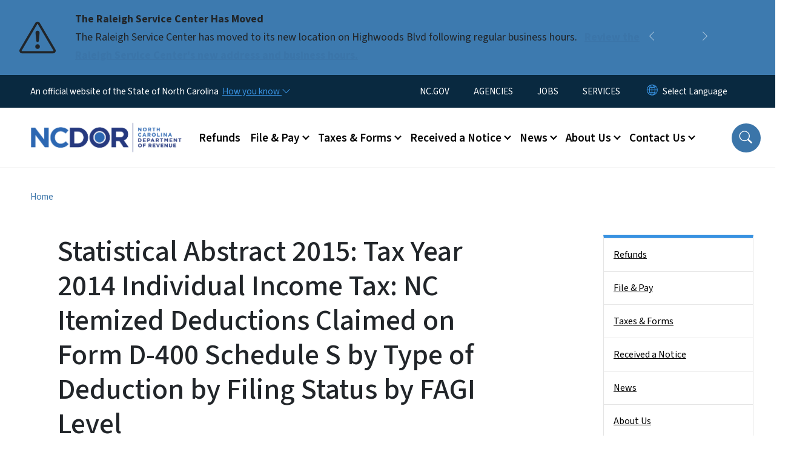

--- FILE ---
content_type: text/html; charset=UTF-8
request_url: https://www.ncdor.gov/statistical-abstract-2015-tax-year-2014-individual-income-tax-nc-itemized-deductions-claimed-form-d
body_size: 72842
content:

<!DOCTYPE html>
<html lang="en" dir="ltr" prefix="og: https://ogp.me/ns#">
  <head>
    <meta name="color-scheme" content="only light">
    <meta charset="utf-8" />
<script async src="https://www.googletagmanager.com/gtag/js?id=G-TYHHJHJEXS"></script>
<script>window.dataLayer = window.dataLayer || [];function gtag(){dataLayer.push(arguments)};gtag("js", new Date());gtag("set", "developer_id.dMDhkMT", true);gtag("config", "G-TYHHJHJEXS", {"groups":"default","page_placeholder":"PLACEHOLDER_page_location","allow_ad_personalization_signals":false});</script>
<meta name="description" content="Statistical Abstract 2015: I. Tax Year 2014 Individual Income Tax: NC Itemized Deductions Claimed on Form D-400 Schedule S by Type of Deduction by Filing Status" />
<link rel="canonical" href="https://www.ncdor.gov/statistical-abstract-2015-tax-year-2014-individual-income-tax-nc-itemized-deductions-claimed-form-d" />
<meta name="twitter:card" content="summary_large_image" />
<meta name="Generator" content="Drupal 10 (https://www.drupal.org)" />
<meta name="MobileOptimized" content="width" />
<meta name="HandheldFriendly" content="true" />
<meta name="viewport" content="width=device-width, initial-scale=1, shrink-to-fit=no" />
<meta http-equiv="x-ua-compatible" content="ie=edge" />
<link rel="icon" href="https://files.nc.gov/dor/nc-favicon-32x32_1.png?VersionId=tmTppserd252EmC4IlyViKnCe3_4XhHa" type="image/png" />

    <title>Statistical Abstract 2015: Tax Year 2014 Individual Income Tax: NC Itemized Deductions Claimed on Form D-400 Schedule S by Type of Deduction by Filing Status by FAGI Level | NCDOR</title>
    <link rel="stylesheet" media="all" href="/sites/default/files/css/css_ost9jO4KbE1_L1LOqND8M9iUTjvN7YlDpvnpXupliGE.css?delta=0&amp;language=en&amp;theme=nc_barrio&amp;include=[base64]" />
<link rel="stylesheet" media="all" href="/sites/default/files/css/css_2qGdHjNmVHMItLBvt5EFux053hifs_VcimhLNrgXz40.css?delta=1&amp;language=en&amp;theme=nc_barrio&amp;include=[base64]" />
<link rel="stylesheet" media="all" href="//cdn.jsdelivr.net/npm/bootstrap@5.1.3/dist/css/bootstrap.min.css" />
<link rel="stylesheet" media="print" href="/sites/default/files/css/css_cfMvD5a-2x5KTBRz-hxsEgD_mK2c3F-Xe2ljRjPvxqk.css?delta=3&amp;language=en&amp;theme=nc_barrio&amp;include=[base64]" />
<link rel="stylesheet" media="all" href="/sites/default/files/css/css_86Wt4Xn0ldBohPi-BjgJzxz9v7msLL4Yk_N22rSk9Q4.css?delta=4&amp;language=en&amp;theme=nc_barrio&amp;include=[base64]" />
<link rel="stylesheet" media="print" href="/sites/default/files/css/css_IXp6iEeZ7p5lyR0NMxEr0LrkCRdbIbenJY09WsIiUi0.css?delta=5&amp;language=en&amp;theme=nc_barrio&amp;include=[base64]" />
<link rel="stylesheet" media="all" href="/sites/default/files/css/css_49ZqUMJp7lof6B0-9vRWLooyPbcPul_TDdWbuJY79Xw.css?delta=6&amp;language=en&amp;theme=nc_barrio&amp;include=[base64]" />

    
  </head>
  <body class="layout-one-sidebar layout-sidebar-second has-featured-top page-node-3865 path-node node--type-site-page">
    <a href="#main-content" class="visually-hidden focusable skip-link">
      Skip to main content
    </a>
    
      <div class="dialog-off-canvas-main-canvas" data-off-canvas-main-canvas>
    <div id="page-wrapper">
  <div id="page">
    <header id="header" class="header" role="banner" aria-label="Site header">
                    <div class="highlighted container-fluid g-0">
          <div class="container-fluid section clearfix" role="alert">
              <div id="block-ncalertsblock-2" class="block block-ncalert block-nc-alert-block">
  
    
      <div class="content">
      
    <div id="alerts" data-alerts-hash="364e862451a6f6d0bb036d649cec92ee" class="carousel slide alerts" data-bs-ride="false" data-bs-interval="10000" data-bs-touch="false">
    <div class="carousel-inner">
              <div class="carousel-item alert-item info active" data-paths="">
          <div id="6fd7dce21a06c99f3d1d379dbf42cc94" class="alert-box">
            <span class="alert-icon" aria-hidden="true">
              <svg xmlns="http://www.w3.org/2000/svg" width="60" height="60" fill="currentColor" class="bi bi-exclamation-triangle" viewBox="0 0 16 16">
              <path d="M7.938 2.016A.13.13 0 0 1 8.002 2a.13.13 0 0 1 .063.016.146.146 0 0 1 .054.057l6.857 11.667c.036.06.035.124.002.183a.163.163 0 0 1-.054.06.116.116 0 0 1-.066.017H1.146a.115.115 0 0 1-.066-.017.163.163 0 0 1-.054-.06.176.176 0 0 1 .002-.183L7.884 2.073a.147.147 0 0 1 .054-.057zm1.044-.45a1.13 1.13 0 0 0-1.96 0L.165 13.233c-.457.778.091 1.767.98 1.767h13.713c.889 0 1.438-.99.98-1.767L8.982 1.566z"/>
              <path d="M7.002 12a1 1 0 1 1 2 0 1 1 0 0 1-2 0zM7.1 5.995a.905.905 0 1 1 1.8 0l-.35 3.507a.552.552 0 0 1-1.1 0L7.1 5.995z"/>
              </svg>
            </span>
            <div class="message" role="alert">
              <strong class="alert-type">The Raleigh Service Center Has Moved</strong>
              <p>The Raleigh Service Center has moved to its new location on Highwoods Blvd following regular business hours.
                                  <a href="/contact-us/office-locations" class="alert-link" aria-label="Read More The Raleigh Service Center has moved to its new location on Highwoods Blvd following regular business hours.">
                                          Review the Raleigh Service Center&#039;s new address and business hours. 
                                      </a>
                              </p>
            </div>
          </div>
        </div>
              <div class="carousel-item alert-item warning" data-paths="">
          <div id="43d4377bdd75300b17f75dece6da7ca3" class="alert-box">
            <span class="alert-icon" aria-hidden="true">
              <svg xmlns="http://www.w3.org/2000/svg" width="60" height="60" fill="currentColor" class="bi bi-exclamation-triangle" viewBox="0 0 16 16">
              <path d="M7.938 2.016A.13.13 0 0 1 8.002 2a.13.13 0 0 1 .063.016.146.146 0 0 1 .054.057l6.857 11.667c.036.06.035.124.002.183a.163.163 0 0 1-.054.06.116.116 0 0 1-.066.017H1.146a.115.115 0 0 1-.066-.017.163.163 0 0 1-.054-.06.176.176 0 0 1 .002-.183L7.884 2.073a.147.147 0 0 1 .054-.057zm1.044-.45a1.13 1.13 0 0 0-1.96 0L.165 13.233c-.457.778.091 1.767.98 1.767h13.713c.889 0 1.438-.99.98-1.767L8.982 1.566z"/>
              <path d="M7.002 12a1 1 0 1 1 2 0 1 1 0 0 1-2 0zM7.1 5.995a.905.905 0 1 1 1.8 0l-.35 3.507a.552.552 0 0 1-1.1 0L7.1 5.995z"/>
              </svg>
            </span>
            <div class="message" role="alert">
              <strong class="alert-type">FRAUD ALERT</strong>
              <p>Be aware of multiple fraudulent text scams requesting payment for NCDMV fees, fines or tolls. NCDMV will NEVER request payment by text. Please report it as spam and delete.
                                  <a href="https://www.ncdot.gov/news/press-releases/Pages/2025/2025-06-03-ncdmv-scam-fraudulent-text-messages.aspx" class="alert-link" aria-label="Read More Be aware of multiple fraudulent text scams requesting payment for NCDMV fees, fines or tolls. NCDMV will NEVER request payment by text. Please report it as spam and delete.">
                                          Read More
                                      </a>
                              </p>
            </div>
          </div>
        </div>
              <div class="carousel-item alert-item info" data-paths="">
          <div id="ea3871ae797a2ecde25b89746f7fdc88" class="alert-box">
            <span class="alert-icon" aria-hidden="true">
              <svg xmlns="http://www.w3.org/2000/svg" width="60" height="60" fill="currentColor" class="bi bi-exclamation-triangle" viewBox="0 0 16 16">
              <path d="M7.938 2.016A.13.13 0 0 1 8.002 2a.13.13 0 0 1 .063.016.146.146 0 0 1 .054.057l6.857 11.667c.036.06.035.124.002.183a.163.163 0 0 1-.054.06.116.116 0 0 1-.066.017H1.146a.115.115 0 0 1-.066-.017.163.163 0 0 1-.054-.06.176.176 0 0 1 .002-.183L7.884 2.073a.147.147 0 0 1 .054-.057zm1.044-.45a1.13 1.13 0 0 0-1.96 0L.165 13.233c-.457.778.091 1.767.98 1.767h13.713c.889 0 1.438-.99.98-1.767L8.982 1.566z"/>
              <path d="M7.002 12a1 1 0 1 1 2 0 1 1 0 0 1-2 0zM7.1 5.995a.905.905 0 1 1 1.8 0l-.35 3.507a.552.552 0 0 1-1.1 0L7.1 5.995z"/>
              </svg>
            </span>
            <div class="message" role="alert">
              <strong class="alert-type">Effective July 1, 2025, The Tax Basis For Snuff Will Change To A Weight-Based Tax</strong>
              <p>A new tax on alternative nicotine products will also be imposed. Tax related to the rate change of product in inventory as of July 1 will apply.
                                  <a href="/taxes-forms/tobacco-products-tax" class="alert-link" aria-label="Read More A new tax on alternative nicotine products will also be imposed. Tax related to the rate change of product in inventory as of July 1 will apply.">
                                          For more information, review the tobacco products page.
                                      </a>
                              </p>
            </div>
          </div>
        </div>
              <div class="carousel-item alert-item success" data-paths="">
          <div id="6003ed4806b203732806398b38c8479c" class="alert-box">
            <span class="alert-icon" aria-hidden="true">
              <svg xmlns="http://www.w3.org/2000/svg" width="60" height="60" fill="currentColor" class="bi bi-exclamation-triangle" viewBox="0 0 16 16">
              <path d="M7.938 2.016A.13.13 0 0 1 8.002 2a.13.13 0 0 1 .063.016.146.146 0 0 1 .054.057l6.857 11.667c.036.06.035.124.002.183a.163.163 0 0 1-.054.06.116.116 0 0 1-.066.017H1.146a.115.115 0 0 1-.066-.017.163.163 0 0 1-.054-.06.176.176 0 0 1 .002-.183L7.884 2.073a.147.147 0 0 1 .054-.057zm1.044-.45a1.13 1.13 0 0 0-1.96 0L.165 13.233c-.457.778.091 1.767.98 1.767h13.713c.889 0 1.438-.99.98-1.767L8.982 1.566z"/>
              <path d="M7.002 12a1 1 0 1 1 2 0 1 1 0 0 1-2 0zM7.1 5.995a.905.905 0 1 1 1.8 0l-.35 3.507a.552.552 0 0 1-1.1 0L7.1 5.995z"/>
              </svg>
            </span>
            <div class="message" role="alert">
              <strong class="alert-type">Vapor Product and Consumable Product Certification and Directory</strong>
              <p>The Department has issued a new notice titled, Eligibility for Listing in the North Carolina Department of Revenue Vapor Products and Consumable Products Directory.
                                  <a href="/taxes-forms/other-taxes-and-fees/vapor-product-and-consumable-product-certification-and-directory" class="alert-link" aria-label="Read More The Department has issued a new notice titled, Eligibility for Listing in the North Carolina Department of Revenue Vapor Products and Consumable Products Directory.">
                                          Visit Vapor Product and Consumable Product Certification and Directory for more information.
                                      </a>
                              </p>
            </div>
          </div>
        </div>
                  <button class="carousel-control-prev" type="button" data-bs-target="#alerts" data-bs-slide="prev" aria-label="Previous">
        <i class="bi bi-chevron-left"></i>
        <span class="visually-hidden">Previous</span>
      </button>
      <button class="carousel-pause" type="button" data-bs-target="#alerts" data-bs-slide="pause" aria-label="Pause">
        <i class="bi bi-pause"></i>
        <span class="visually-hidden">Pause</span>
      </button>
      <button class="carousel-play" type="button" data-bs-target="#alerts" data-bs-slide="cycle" aria-label="Play">
        <i class="bi bi-play"></i>
        <span class="visually-hidden">Play</span>
      </button>
      <button class="carousel-control-next" type="button" data-bs-target="#alerts" data-bs-slide="next" aria-label="Next">
        <i class="bi bi-chevron-right"></i>
        <span class="visually-hidden">Next</span>
      </button>
    </div>
      </div>

    </div>
  </div>


          </div>
        </div>
                              <div class="navbar" id="navbar-top">
                          
              
              <div class="official-website">
                <span class="d-none d-sm-inline">An official website of the State of North Carolina</span>
                <span class="d-sm-none d-inline">An official website of NC</span>
                <button
                  type="button"
                  data-bs-toggle="collapse"
                  data-bs-target="#officialNC"
                  aria-label="How you know"
                  aria-expanded="false"
                  aria-controls="collapseExample"
                  class="how-you-know-btn">
                  <span class="d-none d-sm-inline">How you know <i class="bi-chevron-down"></i></span>
                  <span class="d-sm-none d-inline"><i class="bi bi-info-circle"></i></span>
                </button>
              </div>
              <div class="collapse official-website" id="officialNC">
                <div class="privacy-security">
                  <div class="p-2">
                    <i class="bi bi-info-circle h3 float-start pe-2"></i>
                    <p>State Government websites value user privacy. To learn more, <a href="https://www.nc.gov/privacy">view our full privacy policy</a>.</p>
                  </div>
                  <div class="p-2">
                    <i class="bi bi-lock h3 float-start pe-2"></i>
                    <p>Secure websites use HTTPS certificates. A lock icon or https:// means you’ve safely connected to the official website.</p>
                  </div>
                </div>
              </div>
                              <div class="form-inline navbar-form ml-auto">
                    <section class="row region region-top-header-form">
    <nav role="navigation" aria-labelledby="block-utilitymenu-menu" id="block-utilitymenu" class="block block-menu navigation menu--enterprise-nav-menu">
            
  <div class="visually-hidden" id="block-utilitymenu-menu">Utility Menu</div>
  

        
                  <ul class="clearfix nav" data-component-id="bootstrap_barrio:menu">
                    <li class="nav-item">
                <a href="https://www.nc.gov/" class="nav-link nav-link-https--wwwncgov-">NC.GOV</a>
              </li>
                <li class="nav-item">
                <a href="https://www.nc.gov/agencies" class="nav-link nav-link-https--wwwncgov-agencies">AGENCIES</a>
              </li>
                <li class="nav-item">
                <a href="https://www.nc.gov/jobs" class="nav-link nav-link-https--wwwncgov-jobs">JOBS</a>
              </li>
                <li class="nav-item">
                <a href="https://www.nc.gov/your-government/all-nc-state-government-services" class="nav-link nav-link-https--wwwncgov-your-government-all-nc-state-government-services">SERVICES</a>
              </li>
        </ul>
  



  </nav>
<div id="block-gtranslate-2" class="block block-gtranslate block-gtranslate-block">
  
    
      <div class="content">
      
<div class="gtranslate_wrapper"></div><script>window.gtranslateSettings = {"switcher_horizontal_position":"inline","switcher_vertical_position":"inline","horizontal_position":"inline","vertical_position":"inline","float_switcher_open_direction":"bottom","switcher_open_direction":"bottom","default_language":"en","native_language_names":1,"detect_browser_language":0,"add_new_line":1,"select_language_label":"Select Language","flag_size":32,"flag_style":"2d","globe_size":60,"alt_flags":[],"wrapper_selector":".gtranslate_wrapper","url_structure":"none","custom_domains":null,"languages":["en","ar","zh-TW","hi","pl","pt","ru","es","sr","vi","th","hmn","km","lo","so","am"],"custom_css":""};</script><script>(function(){var js = document.createElement('script');js.setAttribute('src', 'https://cdn.gtranslate.net/widgets/latest/dropdown.js');js.setAttribute('data-gt-orig-url', '/statistical-abstract-2015-tax-year-2014-individual-income-tax-nc-itemized-deductions-claimed-form-d');js.setAttribute('data-gt-orig-domain', 'www.ncdor.gov');document.body.appendChild(js);})();</script>
    </div>
  </div>

  </section>

                </div>
                                      </div>
                <div class="navbar navbar-expand-xl" id="navbar-main">
                        <section class="nc_header region region-header">
          <a href="/" title="Home" rel="home" class="navbar-brand">
              <img src="https://files.nc.gov/dor/dor-logo.png?VersionId=w1HiBCnEjmG7z5liTd5lqzavf5u69alf" alt="Home" class="img-fluid d-inline-block align-top" />
                </a>
  
  </section>

                          <button class="navbar-toggler navbar-toggler-right collapsed" type="button" data-bs-toggle="collapse" data-bs-target="#CollapsingNavbar" aria-controls="CollapsingNavbar" aria-expanded="false" aria-label="Toggle navigation"><span class="navbar-toggler-icon"></span></button>
              <div class="collapse navbar-collapse justify-content-end" id="CollapsingNavbar">
                  <section class="main-menu-nav container-md  region region-primary-menu">
    <nav role="navigation" aria-label="Main Menu"  id="block-mainmenu-2" class="block block-menu navigation menu--main">
            
  <p class="visually-hidden" id="block-mainmenu-2-menu">Main menu</p>
  

        
              <ul class="clearfix navbar-nav">
    
    
          
      <li class="nav-item">
                          <a href="/refunds" class="nav-link nav-link--refunds" data-drupal-link-system-path="node/9476">Refunds</a>
              </li>
          
      <li class="nav-item menu-item--expanded dropdown">
                          <a href="/file-pay" class="nav-link dropdown-toggle nav-link--file-pay" data-bs-toggle="dropdown" aria-expanded="false" aria-haspopup="true" role="button" data-drupal-link-system-path="node/6353">File &amp; Pay</a>
                                                      <ul class="dropdown-menu dropdown-menu-lg-end">
    
                                            <li class="dropdown-item landing-page "><a href="/file-pay" class="nav-link nav-link--file-pay" data-drupal-link-system-path="node/6353">File &amp; Pay</a></li>
    
          
      <li class="dropdown-item">
                          <a href="/file-pay/file-pay-individuals" class="nav-link--file-pay-file-pay-individuals" data-drupal-link-system-path="node/9287">File &amp; Pay for Individuals</a>
              </li>
          
      <li class="dropdown-item">
                          <a href="/file-pay/eservices" class="nav-link--file-pay-eservices" data-drupal-link-system-path="node/6682">eServices</a>
              </li>
          
      <li class="dropdown-item menu-item--collapsed">
                          <a href="/file-pay/ebusiness-center" class="nav-link--file-pay-ebusiness-center" data-drupal-link-system-path="node/6668">eBusiness Center</a>
              </li>
          
      <li class="dropdown-item menu-item--collapsed">
                          <a href="/efile-resources-for-taxpayers" class="nav-link--efile-resources-for-taxpayers" data-drupal-link-system-path="node/8787">eFile Resources for Taxpayers</a>
              </li>
          
      <li class="dropdown-item menu-item--collapsed">
                          <a href="/file-pay/collections" class="nav-link--file-pay-collections" data-drupal-link-system-path="node/9198">Collections - Past Due Taxes</a>
              </li>
          
      <li class="dropdown-item menu-item--collapsed">
                          <a href="/taxes-forms/motor-carrier-iftaintrastate-efile" class="nav-link--taxes-forms-motor-carrier-iftaintrastate-efile" data-drupal-link-system-path="node/6698">Motor Carrier (IFTA/IN) eFile</a>
              </li>
          
      <li class="dropdown-item">
                          <a href="/file-pay/motor-fuels-e-file" class="nav-link--file-pay-motor-fuels-e-file" data-drupal-link-system-path="node/6686">Motor Fuels eFile</a>
              </li>
          
      <li class="dropdown-item">
                          <a href="/file-pay/payment-methods" class="nav-link--file-pay-payment-methods" data-drupal-link-system-path="node/6357">Payment Methods</a>
              </li>
          
      <li class="dropdown-item">
                          <a href="/file-pay/electronic-funds-transfer" class="nav-link--file-pay-electronic-funds-transfer" data-drupal-link-system-path="node/6681">Electronic Funds Transfer</a>
              </li>
          
      <li class="dropdown-item">
                          <a href="/efile-and-pay-your-sales-and-use-tax" class="nav-link--efile-and-pay-your-sales-and-use-tax">Sales and Use Tax File and Pay - E-500</a>
              </li>
          
      <li class="dropdown-item menu-item--collapsed">
                          <a href="/file-pay/information-reporting" class="nav-link--file-pay-information-reporting" data-drupal-link-system-path="node/8679">Information Reporting</a>
              </li>
          
      <li class="dropdown-item">
                          <a href="/file-pay/electronic-filing-options-and-requirements" class="nav-link--file-pay-electronic-filing-options-and-requirements" data-drupal-link-system-path="node/7490">Electronic Filing Options and Requirements</a>
              </li>
        </ul>
  
              </li>
          
      <li class="nav-item menu-item--expanded dropdown">
                          <a href="/taxes-forms" class="nav-link dropdown-toggle nav-link--taxes-forms" data-bs-toggle="dropdown" aria-expanded="false" aria-haspopup="true" role="button" data-drupal-link-system-path="node/6350">Taxes &amp; Forms</a>
                                                      <ul class="dropdown-menu dropdown-menu-lg-end">
    
                                            <li class="dropdown-item landing-page "><a href="/taxes-forms" class="nav-link nav-link--taxes-forms" data-drupal-link-system-path="node/6350">Taxes &amp; Forms</a></li>
    
          
      <li class="dropdown-item menu-item--collapsed">
                          <a href="/taxes-forms/individual-income-tax" class="nav-link--taxes-forms-individual-income-tax" data-drupal-link-system-path="node/9464">Individual Income Tax</a>
              </li>
          
      <li class="dropdown-item menu-item--collapsed">
                          <a href="/taxes-forms/sales-and-use-tax" class="nav-link--taxes-forms-sales-and-use-tax" data-drupal-link-system-path="node/9248">Sales and Use Tax</a>
              </li>
          
      <li class="dropdown-item menu-item--collapsed">
                          <a href="/taxes-forms/withholding-tax" class="nav-link--taxes-forms-withholding-tax" data-drupal-link-system-path="node/7598">Withholding Tax</a>
              </li>
          
      <li class="dropdown-item menu-item--collapsed">
                          <a href="/taxes-forms/corporate-income-and-franchise-tax" class="nav-link--taxes-forms-corporate-income-and-franchise-tax" data-drupal-link-system-path="node/9268">Corporate Income &amp; Franchise Tax</a>
              </li>
          
      <li class="dropdown-item menu-item--collapsed">
                          <a href="/taxes-forms/motor-carrier-tax" class="nav-link--taxes-forms-motor-carrier-tax" data-drupal-link-system-path="node/7600">Motor Carrier Tax (IFTA/IN)</a>
              </li>
          
      <li class="dropdown-item menu-item--collapsed">
                          <a href="/taxes-forms/privilege-license-tax" class="nav-link--taxes-forms-privilege-license-tax" data-drupal-link-system-path="node/7601">Privilege License Tax</a>
              </li>
          
      <li class="dropdown-item menu-item--collapsed">
                          <a href="/taxes-forms/motor-fuels-tax" class="nav-link--taxes-forms-motor-fuels-tax" data-drupal-link-system-path="node/7602">Motor Fuels Tax</a>
              </li>
          
      <li class="dropdown-item menu-item--collapsed">
                          <a href="/taxes-forms/alcoholic-beverages-tax" class="nav-link--taxes-forms-alcoholic-beverages-tax" data-drupal-link-system-path="node/7603">Alcoholic Beverages Tax</a>
              </li>
          
      <li class="dropdown-item menu-item--collapsed">
                          <a href="/taxes-forms/tobacco-products-tax" class="nav-link--taxes-forms-tobacco-products-tax" data-drupal-link-system-path="node/7604">Tobacco Products Tax</a>
              </li>
          
      <li class="dropdown-item menu-item--collapsed">
                          <a href="/taxes-forms/partnership-tax" class="nav-link--taxes-forms-partnership-tax" data-drupal-link-system-path="node/7596">Partnership Tax</a>
              </li>
          
      <li class="dropdown-item menu-item--collapsed">
                          <a href="/local-government/property-tax" class="nav-link--local-government-property-tax" data-drupal-link-system-path="node/6713">Property Tax</a>
              </li>
          
      <li class="dropdown-item">
                          <a href="/taxes-forms/register-business" class="nav-link--taxes-forms-register-business" data-drupal-link-system-path="node/6358">Business Registration</a>
              </li>
          
      <li class="dropdown-item menu-item--collapsed">
                          <a href="/taxes-forms/information-tax-professionals" class="nav-link--taxes-forms-information-tax-professionals" data-drupal-link-system-path="node/6352">Information for Tax Professionals</a>
              </li>
          
      <li class="dropdown-item menu-item--collapsed">
                          <a href="/taxes-forms/departmental-policies" class="nav-link--taxes-forms-departmental-policies" data-drupal-link-system-path="node/7089">Policies</a>
              </li>
          
      <li class="dropdown-item">
                          <a href="/taxes-forms/order-certain-tax-forms-and-instructions" class="nav-link--taxes-forms-order-certain-tax-forms-and-instructions" data-drupal-link-system-path="node/7679">Order Tax Forms and Instructions</a>
              </li>
          
      <li class="dropdown-item menu-item--collapsed">
                          <a href="/taxes-forms/other-taxes-and-fees" class="nav-link--taxes-forms-other-taxes-and-fees" data-drupal-link-system-path="node/6351">Other Taxes And Fees</a>
              </li>
          
      <li class="dropdown-item">
                          <a href="/taxes-forms/frequently-asked-questions-about-traditional-and-web-fill-forms" class="nav-link--taxes-forms-frequently-asked-questions-about-traditional-and-web-fill-forms" data-drupal-link-system-path="node/7585">Frequently Asked Questions About Traditional and Web Fill-In Forms</a>
              </li>
          
      <li class="dropdown-item">
                          <a href="/taxes-forms/ifta-annual-interest-rates" class="nav-link--taxes-forms-ifta-annual-interest-rates" data-drupal-link-system-path="node/7175">IFTA Annual Interest Rates</a>
              </li>
          
      <li class="dropdown-item menu-item--collapsed">
                          <a href="/taxes-forms/motor-carrier-seminars" class="nav-link--taxes-forms-motor-carrier-seminars" data-drupal-link-system-path="node/6359">Motor Carrier Seminars</a>
              </li>
          
      <li class="dropdown-item menu-item--collapsed">
                          <a href="/contact-us/customer-education" class="nav-link--contact-us-customer-education" data-drupal-link-system-path="node/6360">Business &amp; Income Tax Seminars</a>
              </li>
          
      <li class="dropdown-item">
                          <a href="/taxes-forms/notice-assessment" class="nav-link--taxes-forms-notice-assessment" data-drupal-link-system-path="node/7242">Notice of Assessment</a>
              </li>
          
      <li class="dropdown-item">
                          <a href="/poa" class="nav-link--poa" data-drupal-link-system-path="node/8953">Power of Attorney</a>
              </li>
        </ul>
  
              </li>
          
      <li class="nav-item menu-item--expanded dropdown">
                          <a href="/received-notice" class="nav-link dropdown-toggle nav-link--received-notice" data-bs-toggle="dropdown" aria-expanded="false" aria-haspopup="true" role="button" data-drupal-link-system-path="node/6354">Received a Notice</a>
                                                      <ul class="dropdown-menu dropdown-menu-lg-end">
    
                                            <li class="dropdown-item landing-page "><a href="/received-notice" class="nav-link nav-link--received-notice" data-drupal-link-system-path="node/6354">Received a Notice</a></li>
    
          
      <li class="dropdown-item">
                          <a href="/received-notice/attachment-and-garnishment-employer-copy" class="nav-link--received-notice-attachment-and-garnishment-employer-copy" data-drupal-link-system-path="node/6717">Attachment and Garnishment – Employer Copy</a>
              </li>
          
      <li class="dropdown-item">
                          <a href="/received-notice/attachment-and-garnishment-taxpayer-copy" class="nav-link--received-notice-attachment-and-garnishment-taxpayer-copy" data-drupal-link-system-path="node/6716">Attachment and Garnishment – Taxpayer Copy</a>
              </li>
          
      <li class="dropdown-item">
                          <a href="/received-notice/authorization-bank-draft-installment-agreement" class="nav-link--received-notice-authorization-bank-draft-installment-agreement" data-drupal-link-system-path="node/7586">Authorization for Bank Draft Installment Agreement</a>
              </li>
          
      <li class="dropdown-item">
                          <a href="/received-notice/confirmation-installment-payment-agreement" class="nav-link--received-notice-confirmation-installment-payment-agreement" data-drupal-link-system-path="node/6718">Confirmation of Installment Payment Agreement</a>
              </li>
          
      <li class="dropdown-item">
                          <a href="/received-notice/default-notice" class="nav-link--received-notice-default-notice" data-drupal-link-system-path="node/6719">Default Notice</a>
              </li>
          
      <li class="dropdown-item">
                          <a href="/received-notice/delinquent-notice" class="nav-link--received-notice-delinquent-notice" data-drupal-link-system-path="node/6720">Delinquent Notice</a>
              </li>
          
      <li class="dropdown-item">
                          <a href="/received-notice/garnishment-release-letter" class="nav-link--received-notice-garnishment-release-letter" data-drupal-link-system-path="node/7587">Garnishment Release Letter</a>
              </li>
          
      <li class="dropdown-item">
                          <a href="/received-notice/notice-collection-amount-shown-due-not-paid-full" class="nav-link--received-notice-notice-collection-amount-shown-due-not-paid-full" data-drupal-link-system-path="node/6722">Notice of Collection - Amount Shown Due But Not Paid In Full</a>
              </li>
          
      <li class="dropdown-item">
                          <a href="/received-notice/notice-collection" class="nav-link--received-notice-notice-collection" data-drupal-link-system-path="node/6721">Notice of Collection</a>
              </li>
          
      <li class="dropdown-item">
                          <a href="/received-notice/notice-individual-income-tax-adjustment" class="nav-link--received-notice-notice-individual-income-tax-adjustment" data-drupal-link-system-path="node/6723">Notice of Individual Income Tax Adjustment</a>
              </li>
          
      <li class="dropdown-item menu-item--collapsed">
                          <a href="/received-notice/notice-individual-income-tax-assessment" class="nav-link--received-notice-notice-individual-income-tax-assessment" data-drupal-link-system-path="node/6725">Notice of Individual Income Tax Assessment</a>
              </li>
          
      <li class="dropdown-item">
                          <a href="/received-notice/notice-file-return" class="nav-link--received-notice-notice-file-return" data-drupal-link-system-path="node/7443">Notice to File a Return</a>
              </li>
          
      <li class="dropdown-item">
                          <a href="/received-notice/payment-agreement-installment-notice" class="nav-link--received-notice-payment-agreement-installment-notice" data-drupal-link-system-path="node/6726">Payment Agreement Installment Notice</a>
              </li>
          
      <li class="dropdown-item">
                          <a href="/received-notice/privilege-tax-renewal-notice" class="nav-link--received-notice-privilege-tax-renewal-notice" data-drupal-link-system-path="node/6727">Privilege Tax Renewal Notice</a>
              </li>
          
      <li class="dropdown-item">
                          <a href="/received-notice/updated-individual-income-tax-adjustment-notice" class="nav-link--received-notice-updated-individual-income-tax-adjustment-notice" data-drupal-link-system-path="node/7588">Updated Individual Income Tax Adjustment Notice</a>
              </li>
          
      <li class="dropdown-item">
                          <a href="/received-notice/unclaimed-refund-letter" class="nav-link--received-notice-unclaimed-refund-letter" data-drupal-link-system-path="node/6728">Unclaimed Refund Letter</a>
              </li>
        </ul>
  
              </li>
          
      <li class="nav-item menu-item--expanded dropdown">
                          <a href="/news" class="nav-link dropdown-toggle nav-link--news" data-bs-toggle="dropdown" aria-expanded="false" aria-haspopup="true" role="button" data-drupal-link-system-path="node/6349">News</a>
                                                      <ul class="dropdown-menu dropdown-menu-lg-end">
    
                                            <li class="dropdown-item landing-page "><a href="/news" class="nav-link nav-link--news" data-drupal-link-system-path="node/6349">News</a></li>
    
          
      <li class="dropdown-item">
                          <a href="/news/notices-and-updates" class="nav-link--news-notices-and-updates" data-drupal-link-system-path="news/notices-and-updates">Notices and Updates</a>
              </li>
          
      <li class="dropdown-item">
                          <a href="/news/press-release" class="nav-link--news-press-release" data-drupal-link-system-path="news/press-release">Press Releases</a>
              </li>
          
      <li class="dropdown-item">
                          <a href="/news/reports-and-statistics" class="nav-link--news-reports-and-statistics" data-drupal-link-system-path="node/6348">Reports and Statistics</a>
              </li>
        </ul>
  
              </li>
          
      <li class="nav-item menu-item--expanded dropdown">
                          <a href="/about-ncdor" class="nav-link dropdown-toggle nav-link--about-ncdor" data-bs-toggle="dropdown" aria-expanded="false" aria-haspopup="true" role="button" data-drupal-link-system-path="node/6345">About Us</a>
                                                      <ul class="dropdown-menu dropdown-menu-lg-end">
    
                                            <li class="dropdown-item landing-page "><a href="/about-ncdor" class="nav-link nav-link--about-ncdor" data-drupal-link-system-path="node/6345">About Us</a></li>
    
          
      <li class="dropdown-item">
                          <a href="/follow" class="nav-link--follow" data-drupal-link-system-path="node/8304">Follow Us</a>
              </li>
          
      <li class="dropdown-item menu-item--collapsed">
                          <a href="/about-us/administration-and-leadership" class="nav-link--about-us-administration-and-leadership" data-drupal-link-system-path="node/6737">Administration and Leadership</a>
              </li>
          
      <li class="dropdown-item">
                          <a href="/about-us/careers" class="nav-link--about-us-careers" data-drupal-link-system-path="node/6346">Careers</a>
              </li>
          
      <li class="dropdown-item">
                          <a href="/about-us/history-nc-department-revenue" class="nav-link--about-us-history-nc-department-revenue" data-drupal-link-system-path="node/6735">History of Department</a>
              </li>
          
      <li class="dropdown-item menu-item--collapsed">
                          <a href="/about-us/annual-dor-security-awareness-training-dorsat" class="nav-link--about-us-annual-dor-security-awareness-training-dorsat" data-drupal-link-system-path="node/7452">DORSAT</a>
              </li>
          
      <li class="dropdown-item menu-item--collapsed">
                          <a href="/about-us/language-access-plan" class="nav-link--about-us-language-access-plan" data-drupal-link-system-path="node/9609">Language Access Plan</a>
              </li>
          
      <li class="dropdown-item">
                          <a href="/about-us/public-participation-plan" class="nav-link--about-us-public-participation-plan" data-drupal-link-system-path="node/8227">Public Participation Plan</a>
              </li>
          
      <li class="dropdown-item menu-item--collapsed">
                          <a href="/about-us/climate-change-clean-energy-plans-progress" class="nav-link--about-us-climate-change-clean-energy-plans-progress" data-drupal-link-system-path="node/6363">Climate Change &amp; Clean Energy: Plans &amp; Progress</a>
              </li>
          
      <li class="dropdown-item">
                          <a href="/about-us/mission-and-vision" class="nav-link--about-us-mission-and-vision" data-drupal-link-system-path="node/7537">Mission and Vision</a>
              </li>
        </ul>
  
              </li>
          
      <li class="nav-item menu-item--expanded dropdown">
                          <a href="/contact-ncdor" class="nav-link dropdown-toggle nav-link--contact-ncdor" data-bs-toggle="dropdown" aria-expanded="false" aria-haspopup="true" role="button" data-drupal-link-system-path="node/6347">Contact Us</a>
                                                      <ul class="dropdown-menu dropdown-menu-lg-end">
    
                                            <li class="dropdown-item landing-page "><a href="/contact-ncdor" class="nav-link nav-link--contact-ncdor" data-drupal-link-system-path="node/6347">Contact Us</a></li>
    
          
      <li class="dropdown-item menu-item--collapsed">
                          <a href="/contact-us/e-alerts" class="nav-link--contact-us-e-alerts" data-drupal-link-system-path="node/6695">E-Alerts</a>
              </li>
          
      <li class="dropdown-item">
                          <a href="/contact-us/customer-service-numbers" class="nav-link--contact-us-customer-service-numbers" data-drupal-link-system-path="node/6739">Customer Service Numbers</a>
              </li>
          
      <li class="dropdown-item">
                          <a href="/contact-us/ncdor-mailing-addresses" class="nav-link--contact-us-ncdor-mailing-addresses" data-drupal-link-system-path="node/6738">Mailing Addresses</a>
              </li>
          
      <li class="dropdown-item">
                          <a href="/contact-us/office-public-affairs" class="nav-link--contact-us-office-public-affairs" data-drupal-link-system-path="node/6745">Media Requests</a>
              </li>
          
      <li class="dropdown-item">
                          <a href="/contact-us/office-locations" class="nav-link--contact-us-office-locations" data-drupal-link-system-path="node/6741">Office Locations</a>
              </li>
          
      <li class="dropdown-item menu-item--collapsed">
                          <a href="/contact-us/office-taxpayer-advocate" class="nav-link--contact-us-office-taxpayer-advocate" data-drupal-link-system-path="node/6744">Office of the Taxpayer Advocate</a>
              </li>
          
      <li class="dropdown-item menu-item--collapsed">
                          <a href="/contact-us/records-requests-contacts" class="nav-link--contact-us-records-requests-contacts" data-drupal-link-system-path="node/6747">Records Requests</a>
              </li>
          
      <li class="dropdown-item">
                          <a href="/contact-us/request-speaker-your-group" class="nav-link--contact-us-request-speaker-your-group" data-drupal-link-system-path="node/6742">Request a Speaker for Your Group</a>
              </li>
          
      <li class="dropdown-item">
                          <a href="/contact-us/request-appointment" class="nav-link--contact-us-request-appointment" data-drupal-link-system-path="node/6366">Request a Service Center Appointment</a>
              </li>
          
      <li class="dropdown-item">
                          <a href="/tax-fraud-and-identity-theft" class="nav-link--tax-fraud-and-identity-theft" data-drupal-link-system-path="node/9067">Tax Fraud and Identity Theft</a>
              </li>
          
      <li class="dropdown-item">
                          <a href="/contact-us/internal-audit-division-tipline" class="nav-link--contact-us-internal-audit-division-tipline" data-drupal-link-system-path="node/9856">Tipline - Report Improper Governmental Conduct by NCDOR Employees</a>
              </li>
          
      <li class="dropdown-item">
                          <a href="/contact-us/customer-education" class="nav-link--contact-us-customer-education" data-drupal-link-system-path="node/6360">Customer Education</a>
              </li>
        </ul>
  
              </li>
        </ul>
  


  </nav>
<nav role="navigation" aria-labelledby="block-utilitymenu-2-menu" id="block-utilitymenu-2" class="block block-menu navigation menu--enterprise-nav-menu">
            
  <h2 class="visually-hidden" id="block-utilitymenu-2-menu">Utility Menu</h2>
  

        
                  <ul class="clearfix nav" data-component-id="bootstrap_barrio:menu">
                    <li class="nav-item">
                <a href="https://www.nc.gov/" class="nav-link nav-link-https--wwwncgov-">NC.GOV</a>
              </li>
                <li class="nav-item">
                <a href="https://www.nc.gov/agencies" class="nav-link nav-link-https--wwwncgov-agencies">AGENCIES</a>
              </li>
                <li class="nav-item">
                <a href="https://www.nc.gov/jobs" class="nav-link nav-link-https--wwwncgov-jobs">JOBS</a>
              </li>
                <li class="nav-item">
                <a href="https://www.nc.gov/your-government/all-nc-state-government-services" class="nav-link nav-link-https--wwwncgov-your-government-all-nc-state-government-services">SERVICES</a>
              </li>
        </ul>
  



  </nav>

  </section>

                  <div class="form-inline navbar-form justify-content-end">
                    
                    <div id="search-icon" tabindex="0" role="button" aria-pressed="false" aria-label="Search"><i class="bi bi-search"></i></div>
                  </div>
              </div>
                                            </div>
          </header>
                  <div class="featured-top">
          <aside class="featured-top__inner section container-fluid clearfix" role="complementary">
              <section class="container-fluid region region-featured-top">
    <div id="block-ncsearchblock-2" class="block block-ncsearch block-nc-search-block">
  
    
      <div class="content">
      
<form class="nc-search-block-form" data-drupal-selector="nc-search-block-form" action="/search/ncdor" method="get" id="nc-search-block-form" accept-charset="UTF-8">
  




        
  <div class="js-form-item js-form-type-search form-type-search js-form-item-keys form-item-keys form-no-label mb-3">
          <label for="edit-keys" class="visually-hidden">Search</label>
                    <input title="Enter the terms you wish to search for." data-drupal-selector="edit-keys" data-msg-maxlength="Search field has a maximum length of 128." type="search" id="edit-keys" name="keys" value="" size="15" maxlength="128" class="form-search form-control" />

                      </div>
<div data-drupal-selector="edit-actions" class="form-actions js-form-wrapper form-wrapper mb-3" id="edit-actions"><input id="search-button" aria-label="search" role="search" data-drupal-selector="edit-submit" type="submit" value="Search" class="button js-form-submit form-submit btn btn-primary form-control" />
</div>

</form>

    </div>
  </div>
<div class="views-element-container block block-views block-views-blocksite-page-hero-image-block-1" id="block-views-block-site-page-hero-image-block-1">
  
    
      <div class="content">
      <div><div class="view view-site-page-hero-image view-id-site_page_hero_image view-display-id-block_1 js-view-dom-id-cd5afbc91d69bc741657190ebecc2ab984819b22423c9f05db4b127e3d20a423">
  
    
      
      <div class="view-content row">
          <div>
    <div class="views-field views-field-field-main-image"><div class="field-content"></div></div>
  </div>

    </div>
  
          </div>
</div>

    </div>
  </div>

  </section>

                      </aside>
        </div>
              <div id="main-wrapper" class="layout-main-wrapper clearfix">
              <div id="main" class="container-fluid ">
                                          <div id="block-breadcrumbs" class="block block-system block-system-breadcrumb-block">
  
    
      <div class="content">
      
  <nav role="navigation" aria-label="breadcrumb" style="">
  <ol class="breadcrumb">
            <li class="breadcrumb-item">
        <a href="/">Home</a>
      </li>
        </ol>
</nav>


    </div>
  </div>


          <div class="row row-offcanvas row-offcanvas-left clearfix">
            <main class="main-content col order-first" id="content" role="main">
              <section class="section">
                <a id="main-content" tabindex="-1"></a>
                  <div data-drupal-messages-fallback class="hidden"></div>

<article class="node node--type-site-page node--view-mode-full clearfix">
  <header>
    
          <h1 class="node__title"><span class="field field--name-title field--type-string field--label-hidden">Statistical Abstract 2015: Tax Year 2014 Individual Income Tax: NC Itemized Deductions Claimed on Form D-400 Schedule S by Type of Deduction by Filing Status by FAGI Level</span>
</h1>
        
      </header>
  <div class="node__content clearfix">
          
      <div class="field field--name-field-child-paragraph field--type-entity-reference-revisions field--label-hidden field__items">
              <div class="field__item">  <div  data-component-id="nc_barrio:text" class="paragraph paragraph--type--text paragraph--view-mode--default limit-text-width">
      
            <div class="clearfix text-formatted field field--name-field-editor field--type-text-long field--label-hidden field__item">Statistical Abstract 2015: I. Tax Year 2014 Individual Income Tax: NC Itemized Deductions Claimed on Form D-400 Schedule S by Type of Deduction by Filing Status by FAGI Level Statistical Abstract 2015: I. Tax Year 2014 Individual Income Tax: NC Itemized Deductions Claimed on Form D-400 Schedule S by Type of Deduction by Filing Status by FAGI Level</div>
      
  </div>
</div>
          </div>
  
  <div class="field field--name-field-file field--type-entity-reference field--label-above">
    <div class="field__label"><h2>Documents</h2></div>
          <ul class='field__items'>
              <li class="field__item">
<div>
    
        
            <a href="/documents/reports/tablei-2014/open">tablei 2014</a>   
        
        
        
        
        
        
</div></li>
          <li class="field__item">
<div>
    
        
            <a href="/documents/reports/tablei-2014-0/open">tablei 2014</a>   
        
        
        
        
        
        
</div></li>
              </ul>
      </div>

          </div>
</article>


              </section>
            </main>
                                      <div class="sidebar_second sidebar col-md-3 order-last" id="sidebar_second">
                <aside class="section" role="complementary">
                    <section class="container-md  region region-sidebar-second">
    <nav role="navigation" class="sidebar" aria-label="Section Menu" id="block-sidebar-second-main-menu" class="block block-menu navigation menu--main">
            
  <p class="visually-hidden" id="block-sidebar-second-main-menu-menu">Side Nav</p>
  

              <ul  class="clearfix sidebar-nav" data-current-level="1">                                                      <li data-menu-level="1">
                          <a href="/refunds" class="sidebar-link--refunds" data-drupal-link-system-path="node/9476">Refunds</a>
                                                  </li>                                                      <li data-menu-level="1">
                          <a href="/file-pay" class="sidebar-link--file-pay" data-drupal-link-system-path="node/6353">File &amp; Pay</a>
                                                  </li>                                                      <li data-menu-level="1">
                          <a href="/taxes-forms" class="sidebar-link--taxes-forms" data-drupal-link-system-path="node/6350">Taxes &amp; Forms</a>
                                                  </li>                                                      <li data-menu-level="1">
                          <a href="/received-notice" class="sidebar-link--received-notice" data-drupal-link-system-path="node/6354">Received a Notice</a>
                                                  </li>                                                      <li data-menu-level="1">
                          <a href="/news" class="sidebar-link--news" data-drupal-link-system-path="node/6349">News</a>
                                                  </li>                                                      <li data-menu-level="1">
                          <a href="/about-ncdor" class="sidebar-link--about-ncdor" data-drupal-link-system-path="node/6345">About Us</a>
                                                  </li>                                                      <li data-menu-level="1">
                          <a href="/contact-ncdor" class="sidebar-link--contact-ncdor" data-drupal-link-system-path="node/6347">Contact Us</a>
                                                  </li>          </ul>  

  </nav>





  </section>

                </aside>
              </div>
                      </div>
        </div>
          </div>
    <nav class="back-to-top" aria-label="Back to top"><a title="Back to top" href="#navbar-top"><i class="bi-box-arrow-in-up" role="img" aria-label="Back to top arrow"></i></a></nav>
        <footer class="site-footer">
              <div class="container-fluid">
                      <div class="site-footer__top clearfix">
                <section class="row region region-footer-first">
    <div id="block-contactinformation-2" class="block-content-basic block block-block-content block-block-content5aa3f241-e0e7-4ad2-8e3f-2db84bb3cbaf">
  
      <h2>Contact Information</h2>
    
      <div class="content">
      
            <div class="clearfix text-formatted field field--name-body field--type-text-with-summary field--label-hidden field__item"><div itemscope itemtype="http://schema.org/Organization"><p><span itemprop="name">North Carolina Department of Revenue</span><br><br>PO Box 25000<br><span itemprop="addressLocality">Raleigh</span>, <span itemprop="addressRegion">NC</span> <span itemprop="postalCode">27640-0640</span><br>General information: 1-877-252-3052<br>Individual income tax refund inquiries:<br>1-877-252-4052</p><p><em>NCDOR is a proud </em><a href="https://mhanational.org/bell-seal/recipients"><em>2025 Platinum Recipient</em></a><em> of Mental Health America's Bell Seal for Workplace Mental Health</em></p><div>
  
  

            <div class="field field--name-image field--type-image field--label-hidden field__item">  <img loading="lazy" src="https://files.nc.gov/dor/styles/inline_small/public/images/2025-06/Platinum%20Bell%20Seal%20Logo.png?VersionId=_HKjkcQRKPW1NCoA8SfKohK0Ze3yilzU&amp;itok=PeKTtPyD" width="168" height="200" alt="The Bell Seal For Workplace Mental Health" class="image-style-inline-small">


</div>
      
</div>
</div></div>
      
    </div>
  </div>

  </section>

                <section class="row region region-footer-second">
    <div id="block-activityfeed-2" class="block-content-basic block block-block-content block-block-content06ec09c5-01b6-4d63-acf8-163555fac2c1">
  
      <h2>Activity Feed</h2>
    
      <div class="content">
      
            <div class="clearfix text-formatted field field--name-body field--type-text-with-summary field--label-hidden field__item"><p><iframe style="border-style:none;overflow:hidden;" src="https://www.facebook.com/plugins/page.php?href=https%3A%2F%2Fwww.facebook.com%2FNorthCarolinaDepartmentofRevenue&amp;tabs=timeline&amp;height=400&amp;small_header=false&amp;adapt_container_width=true&amp;hide_cover=false&amp;show_facepile=false&amp;appId=1434940763399088" width="340" height="400" scrolling="no" frameborder="0" allowfullscreen="true" allow="autoplay; clipboard-write; encrypted-media; picture-in-picture; web-share" title="NCDOR Facebook Feed"></iframe></p></div>
      
    </div>
  </div>

  </section>

                <section class="row region region-footer-third">
    <div id="block-followus-2" class="block block-ncblocks block-ncblocks-follow-site-block">
  
      <h2>Follow Us</h2>
    
      <div class="content">
      
<div class="social-links">
  <div class="item-list">
    <ul>
              <li>
          <a href="https://www.facebook.com/NorthCarolinaDepartmentofRevenue/" itemprop="url">
            <svg xmlns="http://www.w3.org/2000/svg" fill="currentColor" class="bi bi-facebook" viewBox="0 0 16 16" role="img" aria-label="Facebook">
              <path d="M16 8.049c0-4.446-3.582-8.05-8-8.05C3.58 0-.002 3.603-.002 8.05c0 4.017 2.926 7.347 6.75 7.951v-5.625h-2.03V8.05H6.75V6.275c0-2.017 1.195-3.131 3.022-3.131.876 0 1.791.157 1.791.157v1.98h-1.009c-.993 0-1.303.621-1.303 1.258v1.51h2.218l-.354 2.326H9.25V16c3.824-.604 6.75-3.934 6.75-7.951"/>
            </svg>
          </a>
        </li>
      
              <li>
          <a href="https://twitter.com/ncdor">
            <svg xmlns="http://www.w3.org/2000/svg" fill="currentColor" class="bi bi-twitter-x" viewBox="0 0 16 16" role="img" aria-label="X">
              <path d="M12.6.75h2.454l-5.36 6.142L16 15.25h-4.937l-3.867-5.07-4.425 5.07H.316l5.733-6.57L0 .75h5.063l3.495 4.633L12.601.75Zm-.86 13.028h1.36L4.323 2.145H2.865z"/>
            </svg>
          </a>
        </li>
      
      
              <li>
          <a href="https://www.instagram.com/ncdor1/" itemprop="url">
            <svg xmlns="http://www.w3.org/2000/svg" fill="currentColor" class="bi bi-instagram" viewBox="0 0 16 16" role="img" aria-label="Instagram">
              <path d="M8 0C5.829 0 5.556.01 4.703.048 3.85.088 3.269.222 2.76.42a3.9 3.9 0 0 0-1.417.923A3.9 3.9 0 0 0 .42 2.76C.222 3.268.087 3.85.048 4.7.01 5.555 0 5.827 0 8.001c0 2.172.01 2.444.048 3.297.04.852.174 1.433.372 1.942.205.526.478.972.923 1.417.444.445.89.719 1.416.923.51.198 1.09.333 1.942.372C5.555 15.99 5.827 16 8 16s2.444-.01 3.298-.048c.851-.04 1.434-.174 1.943-.372a3.9 3.9 0 0 0 1.416-.923c.445-.445.718-.891.923-1.417.197-.509.332-1.09.372-1.942C15.99 10.445 16 10.173 16 8s-.01-2.445-.048-3.299c-.04-.851-.175-1.433-.372-1.941a3.9 3.9 0 0 0-.923-1.417A3.9 3.9 0 0 0 13.24.42c-.51-.198-1.092-.333-1.943-.372C10.443.01 10.172 0 7.998 0zm-.717 1.442h.718c2.136 0 2.389.007 3.232.046.78.035 1.204.166 1.486.275.373.145.64.319.92.599s.453.546.598.92c.11.281.24.705.275 1.485.039.843.047 1.096.047 3.231s-.008 2.389-.047 3.232c-.035.78-.166 1.203-.275 1.485a2.5 2.5 0 0 1-.599.919c-.28.28-.546.453-.92.598-.28.11-.704.24-1.485.276-.843.038-1.096.047-3.232.047s-2.39-.009-3.233-.047c-.78-.036-1.203-.166-1.485-.276a2.5 2.5 0 0 1-.92-.598 2.5 2.5 0 0 1-.6-.92c-.109-.281-.24-.705-.275-1.485-.038-.843-.046-1.096-.046-3.233s.008-2.388.046-3.231c.036-.78.166-1.204.276-1.486.145-.373.319-.64.599-.92s.546-.453.92-.598c.282-.11.705-.24 1.485-.276.738-.034 1.024-.044 2.515-.045zm4.988 1.328a.96.96 0 1 0 0 1.92.96.96 0 0 0 0-1.92m-4.27 1.122a4.109 4.109 0 1 0 0 8.217 4.109 4.109 0 0 0 0-8.217m0 1.441a2.667 2.667 0 1 1 0 5.334 2.667 2.667 0 0 1 0-5.334"/>
            </svg>
          </a>
        </li>
      
              <li>
          <a href="https://www.threads.net/@ncdor1" itemprop="url">
            <svg xmlns="http://www.w3.org/2000/svg" fill="currentColor" class="bi bi-threads" viewBox="0 0 16 16" role="img" aria-label="Threads">
              <path d="M6.321 6.016c-.27-.18-1.166-.802-1.166-.802.756-1.081 1.753-1.502 3.132-1.502.975 0 1.803.327 2.394.948s.928 1.509 1.005 2.644q.492.207.905.484c1.109.745 1.719 1.86 1.719 3.137 0 2.716-2.226 5.075-6.256 5.075C4.594 16 1 13.987 1 7.994 1 2.034 4.482 0 8.044 0 9.69 0 13.55.243 15 5.036l-1.36.353C12.516 1.974 10.163 1.43 8.006 1.43c-3.565 0-5.582 2.171-5.582 6.79 0 4.143 2.254 6.343 5.63 6.343 2.777 0 4.847-1.443 4.847-3.556 0-1.438-1.208-2.127-1.27-2.127-.236 1.234-.868 3.31-3.644 3.31-1.618 0-3.013-1.118-3.013-2.582 0-2.09 1.984-2.847 3.55-2.847.586 0 1.294.04 1.663.114 0-.637-.54-1.728-1.9-1.728-1.25 0-1.566.405-1.967.868ZM8.716 8.19c-2.04 0-2.304.87-2.304 1.416 0 .878 1.043 1.168 1.6 1.168 1.02 0 2.067-.282 2.232-2.423a6.2 6.2 0 0 0-1.528-.161"/>
            </svg>
          </a>
        </li>
      
      
              <li>
          <a href="https://www.youtube.com/channel/UCqmwITo1GgRZK0-nEI5mmOQ" itemprop="url">
            <svg xmlns="http://www.w3.org/2000/svg" fill="currentColor" class="bi bi-youtube" viewBox="0 0 16 16" role="img" aria-label="YouTube">
              <path d="M8.051 1.999h.089c.822.003 4.987.033 6.11.335a2.01 2.01 0 0 1 1.415 1.42c.101.38.172.883.22 1.402l.01.104.022.26.008.104c.065.914.073 1.77.074 1.957v.075c-.001.194-.01 1.108-.082 2.06l-.008.105-.009.104c-.05.572-.124 1.14-.235 1.558a2.01 2.01 0 0 1-1.415 1.42c-1.16.312-5.569.334-6.18.335h-.142c-.309 0-1.587-.006-2.927-.052l-.17-.006-.087-.004-.171-.007-.171-.007c-1.11-.049-2.167-.128-2.654-.26a2.01 2.01 0 0 1-1.415-1.419c-.111-.417-.185-.986-.235-1.558L.09 9.82l-.008-.104A31 31 0 0 1 0 7.68v-.123c.002-.215.01-.958.064-1.778l.007-.103.003-.052.008-.104.022-.26.01-.104c.048-.519.119-1.023.22-1.402a2.01 2.01 0 0 1 1.415-1.42c.487-.13 1.544-.21 2.654-.26l.17-.007.172-.006.086-.003.171-.007A100 100 0 0 1 7.858 2zM6.4 5.209v4.818l4.157-2.408z"/>
            </svg>
          </a>
        </li>
      
      
              <li>
          <a href="https://www.linkedin.com/company/92776/" itemprop="url">
            <svg xmlns="http://www.w3.org/2000/svg" fill="currentColor" class="bi bi-linkedin" viewBox="0 0 16 16" role="img" aria-label="LinkedIn">
              <path d="M0 1.146C0 .513.526 0 1.175 0h13.65C15.474 0 16 .513 16 1.146v13.708c0 .633-.526 1.146-1.175 1.146H1.175C.526 16 0 15.487 0 14.854zm4.943 12.248V6.169H2.542v7.225zm-1.2-8.212c.837 0 1.358-.554 1.358-1.248-.015-.709-.52-1.248-1.342-1.248S2.4 3.226 2.4 3.934c0 .694.521 1.248 1.327 1.248zm4.908 8.212V9.359c0-.216.016-.432.08-.586.173-.431.568-.878 1.232-.878.869 0 1.216.662 1.216 1.634v3.865h2.401V9.25c0-2.22-1.184-3.252-2.764-3.252-1.274 0-1.845.7-2.165 1.193v.025h-.016l.016-.025V6.169h-2.4c.03.678 0 7.225 0 7.225z"/>
            </svg>
          </a>
        </li>
      

           
    
    </ul>
  </div>
</div>

    </div>
  </div>

  </section>

            </div>
                                <div class="site-footer__bottom">
                <section class="row region region-site-footer">
    <nav role="navigation" aria-labelledby="block-networkmenu-2-menu" id="block-networkmenu-2" class="block block-menu navigation menu--network-menu">
            
  <h2 class="visually-hidden" id="block-networkmenu-2-menu">Network Menu</h2>
  

        
                  <ul class="clearfix nav" data-component-id="bootstrap_barrio:menu">
                    <li class="nav-item">
                <a href="/employee-directory" class="nav-link nav-link--employee-directory" data-drupal-link-system-path="employee-directory">Employee Directory</a>
              </li>
                <li class="nav-item">
                <a href="https://nc.gov/" title="The State of North Carolina" class="nav-link nav-link-https--ncgov-">nc.gov</a>
              </li>
                <li class="nav-item">
                <a href="/webform/user_feedback?source_entity_type=ENTITY_TYPE&amp;source_entity_id=ENTITY_ID" class="webform-dialog webform-dialog-mobile nav-link webform-dialog webform-dialog-mobile nav-link--webform-user-feedbacksource-entity-typeentity-typesource-entity-identity-id" title="Website User Feedback Form" data-drupal-link-query="{&quot;source_entity_id&quot;:&quot;ENTITY_ID&quot;,&quot;source_entity_type&quot;:&quot;ENTITY_TYPE&quot;}" data-drupal-link-system-path="webform/user_feedback">Website Feedback</a>
              </li>
                <li class="nav-item">
                <a href="https://www.nc.gov/accessibility" title="Accessibility of State of North Carolina Websites" class="nav-link nav-link-https--wwwncgov-accessibility">Accessibility</a>
              </li>
                <li class="nav-item">
                <a href="https://www.nc.gov/disclaimer-terms-use" title="Terms of Use" class="nav-link nav-link-https--wwwncgov-disclaimer-terms-use">Disclaimer &amp; Terms of Use</a>
              </li>
                <li class="nav-item">
                <a href="https://www.nc.gov/privacy" title="State of North Carolina Privacy Policy" class="nav-link nav-link-https--wwwncgov-privacy">Privacy Policy</a>
              </li>
                <li class="nav-item">
                <a href="https://www.nc.gov/government/open-budget" title="State of North Carolina Open Budget" class="nav-link nav-link-https--wwwncgov-government-open-budget">Open Budget</a>
              </li>
        </ul>
  



  </nav>

  </section>

              <div class="branding"><a href="https://it.nc.gov/services/digital-services">Hosted on Digital Commons</a></div>
            </div>
                  </div>
          </footer>
  </div>
</div>

  </div>

    
    <script type="application/json" data-drupal-selector="drupal-settings-json">{"path":{"baseUrl":"\/","pathPrefix":"","currentPath":"node\/3865","currentPathIsAdmin":false,"isFront":false,"currentLanguage":"en"},"pluralDelimiter":"\u0003","suppressDeprecationErrors":true,"ajaxPageState":{"libraries":"[base64]","theme":"nc_barrio","theme_token":null},"ajaxTrustedUrl":{"\/search\/ncdor":true},"clientside_validation_jquery":{"validate_all_ajax_forms":2,"force_validate_on_blur":true,"force_html5_validation":false,"messages":{"required":"This field is required.","remote":"Please fix this field.","email":"Please enter a valid email address.","url":"Please enter a valid URL.","date":"Please enter a valid date.","dateISO":"Please enter a valid date (ISO).","number":"Please enter a valid number.","digits":"Please enter only digits.","equalTo":"Please enter the same value again.","maxlength":"Please enter no more than {0} characters.","minlength":"Please enter at least {0} characters.","rangelength":"Please enter a value between {0} and {1} characters long.","range":"Please enter a value between {0} and {1}.","max":"Please enter a value less than or equal to {0}.","min":"Please enter a value greater than or equal to {0}.","step":"Please enter a multiple of {0}."}},"google_analytics":{"account":"G-TYHHJHJEXS","trackOutbound":true,"trackMailto":true,"trackTel":true,"trackDownload":true,"trackDownloadExtensions":"7z|aac|arc|arj|asf|asx|avi|bin|csv|doc(x|m)?|dot(x|m)?|exe|flv|gif|gz|gzip|hqx|jar|jpe?g|js|mp(2|3|4|e?g)|mov(ie)?|msi|msp|pdf|phps|png|ppt(x|m)?|pot(x|m)?|pps(x|m)?|ppam|sld(x|m)?|thmx|qtm?|ra(m|r)?|sea|sit|tar|tgz|torrent|txt|wav|wma|wmv|wpd|xls(x|m|b)?|xlt(x|m)|xlam|xml|z|zip"},"linkpurpose":{"domain":"https:\/\/www.ncdor.gov","ignore":"#toolbar-administration a","purposeDocumentMessage":"Link downloads document","purposeDocumentIconType":"html","purposeDocumentIconPosition":"beforeend","purposeDownloadMessage":"Link downloads file","purposeDownloadIconType":"html","purposeDownloadIconPosition":"beforeend","purposeAppMessage":"Link opens app","purposeAppIconType":"html","purposeAppIconPosition":"beforeend","purposeExternalMessage":"Link is external","purposeExternalIconType":"html","purposeExternalIconPosition":"beforeend","purposeMailMessage":"Link sends email","purposeMailIconType":"html","purposeMailIconPosition":"beforeend","purposeTelMessage":"Link opens phone app","purposeTelIconType":"html","purposeTelIconPosition":"beforeend","purposeNewWindow":true,"purposeNewWindowMessage":"Opens in new window","purposeNewWindowIconType":"html","purposeNewWindowIconPosition":"beforeend","css_url":"\/modules\/contrib\/linkpurpose"},"nc_breadcrumb":{"activeTrailInfo":[]},"webform":{"dialog":{"options":{"narrow":{"title":"Narrow","width":600},"mobile":{"title":"Mobile"},"normal":{"title":"Normal","width":800},"wide":{"title":"Wide","width":1000}},"entity_type":"node","entity_id":"3865"}},"nc_alerts":{"options":{"slideTransition":"goDown","nav":true,"autoplayTimeout":500,"items":1,"mouseDrag":false,"callbacks":true,"autoHeight":true,"navText":["\u003Ci class=\u0022icon-chevron-left\u0022\u003E\u003C\/i\u003E","\u003Ci class=\u0022icon-chevron-right\u0022\u003E\u003C\/i\u003E"]}},"nc_json_views":{"documentFilePath":null},"nc_search":{"searchblock":1},"user":{"uid":0,"permissionsHash":"050f72afa6a56fac0ff01e67672ba0b2620bbc526eebe55e8dca66f2f64ee8c5"}}</script>
<script src="/core/assets/vendor/jquery/jquery.min.js?v=3.7.1"></script>
<script src="/core/assets/vendor/once/once.min.js?v=1.0.1"></script>
<script src="/core/misc/drupalSettingsLoader.js?v=10.4.3"></script>
<script src="/core/misc/drupal.js?v=10.4.3"></script>
<script src="/core/misc/drupal.init.js?v=10.4.3"></script>
<script src="/core/misc/debounce.js?v=10.4.3"></script>
<script src="/core/assets/vendor/jquery.ui/ui/version-min.js?v=10.4.3"></script>
<script src="/core/assets/vendor/jquery.ui/ui/data-min.js?v=10.4.3"></script>
<script src="/core/assets/vendor/jquery.ui/ui/disable-selection-min.js?v=10.4.3"></script>
<script src="/core/assets/vendor/jquery.ui/ui/jquery-patch-min.js?v=10.4.3"></script>
<script src="/core/assets/vendor/jquery.ui/ui/scroll-parent-min.js?v=10.4.3"></script>
<script src="/core/assets/vendor/jquery.ui/ui/unique-id-min.js?v=10.4.3"></script>
<script src="/core/assets/vendor/jquery.ui/ui/focusable-min.js?v=10.4.3"></script>
<script src="/core/assets/vendor/jquery.ui/ui/keycode-min.js?v=10.4.3"></script>
<script src="/core/assets/vendor/jquery.ui/ui/plugin-min.js?v=10.4.3"></script>
<script src="/core/assets/vendor/jquery.ui/ui/widget-min.js?v=10.4.3"></script>
<script src="/core/assets/vendor/jquery.ui/ui/labels-min.js?v=10.4.3"></script>
<script src="/core/assets/vendor/jquery.ui/ui/widgets/controlgroup-min.js?v=10.4.3"></script>
<script src="/core/assets/vendor/jquery.ui/ui/form-reset-mixin-min.js?v=10.4.3"></script>
<script src="/core/assets/vendor/jquery.ui/ui/widgets/mouse-min.js?v=10.4.3"></script>
<script src="/core/assets/vendor/jquery.ui/ui/widgets/checkboxradio-min.js?v=10.4.3"></script>
<script src="/core/assets/vendor/jquery.ui/ui/widgets/draggable-min.js?v=10.4.3"></script>
<script src="/core/assets/vendor/jquery.ui/ui/widgets/resizable-min.js?v=10.4.3"></script>
<script src="/core/assets/vendor/jquery.ui/ui/widgets/button-min.js?v=10.4.3"></script>
<script src="/core/assets/vendor/jquery.ui/ui/widgets/dialog-min.js?v=10.4.3"></script>
<script src="/core/assets/vendor/tabbable/index.umd.min.js?v=6.2.0"></script>
<script src="/core/assets/vendor/tua-body-scroll-lock/tua-bsl.umd.min.js?v=10.4.3"></script>
<script src="/themes/contrib/bootstrap_barrio/js/barrio.js?v=10.4.3"></script>
<script src="https://cdn.jsdelivr.net/npm/jquery-validation@1.21.0/dist/jquery.validate.min.js"></script>
<script src="/modules/contrib/clientside_validation/clientside_validation_jquery/js/cv.jquery.ife.js?t8xkwj"></script>
<script src="/modules/contrib/clientside_validation/clientside_validation_jquery/js/cv.jquery.validate.js?t8xkwj"></script>
<script src="/modules/contrib/google_analytics/js/google_analytics.js?v=10.4.3"></script>
<script src="/modules/contrib/linkpurpose/library/js/linkpurpose.min.js?t8xkwj"></script>
<script src="/modules/contrib/linkpurpose/js/linkpurpose-drupal.js?t8xkwj"></script>
<script src="//cdn.jsdelivr.net/npm/bootstrap@5.1.3/dist/js/bootstrap.bundle.min.js"></script>
<script src="/themes/custom/nc_barrio/js/modules/textEditorDatatables.js?v=1.9"></script>
<script src="/themes/custom/nc_barrio/src/js/modules/nc.fileicons.js?v=1"></script>
<script src="/themes/custom/nc_barrio/js/global.js?v=1.86"></script>
<script src="/themes/custom/nc_barrio/js/modules/nc.search.js?v=1.86"></script>
<script src="/themes/custom/nc_barrio/js/modules/nc.analytics.js?v=1.86"></script>
<script src="/themes/custom/nc_barrio/js/modules/nc.gtranslate.js?v=1.4"></script>
<script src="/themes/custom/nc_barrio/js/modules/nc.sitepage.js?v=1.14"></script>
<script src="/modules/custom/nc_breadcrumb/js/nc_breadcrumb.js?t8xkwj"></script>
<script src="/modules/custom/ncalert/js/ncalerts.js?v=16"></script>
<script src="/modules/custom/ncblocks/js/ncblocks.js?v=1.3"></script>
<script src="/core/misc/progress.js?v=10.4.3"></script>
<script src="/core/assets/vendor/loadjs/loadjs.min.js?v=4.3.0"></script>
<script src="/core/misc/announce.js?v=10.4.3"></script>
<script src="/core/misc/message.js?v=10.4.3"></script>
<script src="/themes/contrib/bootstrap_barrio/js/messages.js?t8xkwj"></script>
<script src="/core/misc/ajax.js?v=10.4.3"></script>
<script src="/core/misc/displace.js?v=10.4.3"></script>
<script src="/core/misc/jquery.tabbable.shim.js?v=10.4.3"></script>
<script src="/core/misc/position.js?v=10.4.3"></script>
<script src="/core/misc/dialog/dialog-deprecation.js?v=10.4.3"></script>
<script src="/core/misc/dialog/dialog.js?v=10.4.3"></script>
<script src="/core/misc/dialog/dialog.position.js?v=10.4.3"></script>
<script src="/core/misc/dialog/dialog.jquery-ui.js?v=10.4.3"></script>
<script src="/core/modules/ckeditor5/js/ckeditor5.dialog.fix.js?v=10.4.3"></script>
<script src="/core/misc/dialog/dialog.ajax.js?v=10.4.3"></script>
<script src="/modules/contrib/webform/js/webform.drupal.dialog.js?v=10.4.3"></script>
<script src="/modules/contrib/webform/js/webform.dialog.js?v=10.4.3"></script>

  </body>
</html>
